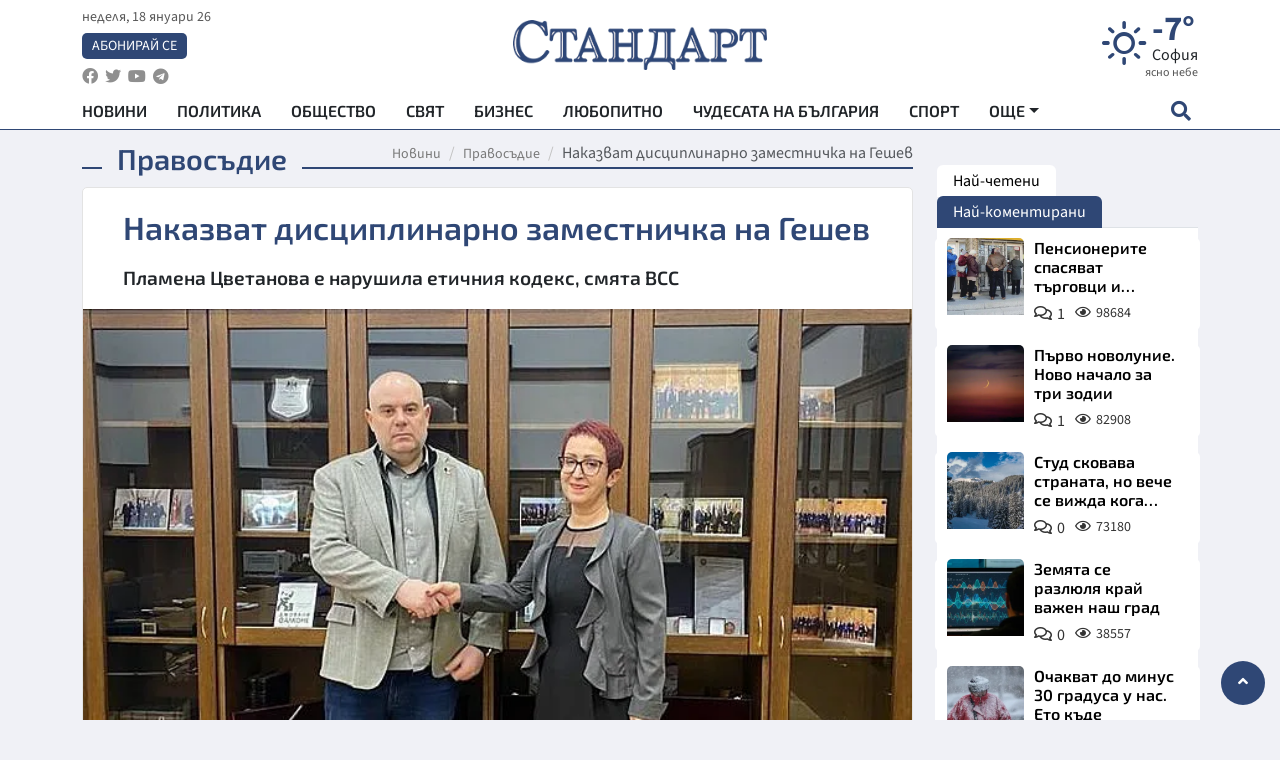

--- FILE ---
content_type: text/html; charset=utf-8
request_url: https://www.google.com/recaptcha/api2/aframe
body_size: 147
content:
<!DOCTYPE HTML><html><head><meta http-equiv="content-type" content="text/html; charset=UTF-8"></head><body><script nonce="WCnn2xeBT1f_avMPmpSljQ">/** Anti-fraud and anti-abuse applications only. See google.com/recaptcha */ try{var clients={'sodar':'https://pagead2.googlesyndication.com/pagead/sodar?'};window.addEventListener("message",function(a){try{if(a.source===window.parent){var b=JSON.parse(a.data);var c=clients[b['id']];if(c){var d=document.createElement('img');d.src=c+b['params']+'&rc='+(localStorage.getItem("rc::a")?sessionStorage.getItem("rc::b"):"");window.document.body.appendChild(d);sessionStorage.setItem("rc::e",parseInt(sessionStorage.getItem("rc::e")||0)+1);localStorage.setItem("rc::h",'1768766447068');}}}catch(b){}});window.parent.postMessage("_grecaptcha_ready", "*");}catch(b){}</script></body></html>

--- FILE ---
content_type: application/javascript; charset=utf-8
request_url: https://fundingchoicesmessages.google.com/f/AGSKWxVPXISe8WFQ1pXAOvpL9_KkF-WNkC3pM5WoFwb5oKm21yE9SV1Kd2sqniIUb6vx1lJIlytDvQurbkhFILeGyFJ8ZgA0uQFQuQFsOwkk2nfmycZEYZjUhLkjigRHRkOZozotHBQ3HrauE8OpatBTpI45TJgDVoMPs3Tkn8kJCm0roP-_mTCELTCy3emj/_/afc-match?q=/ad0./pagead?/admega._ad.jsp?
body_size: -1290
content:
window['fd5591e8-05cc-40bf-aeaa-402bf451fb6d'] = true;